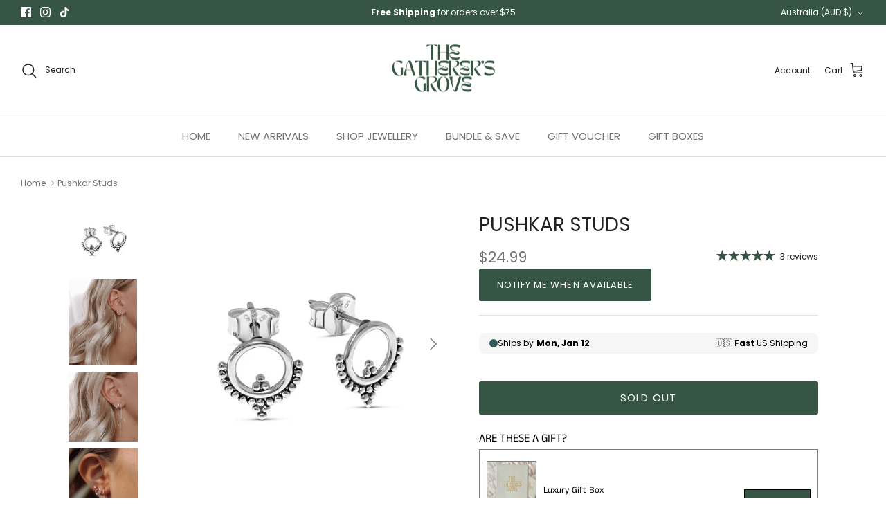

--- FILE ---
content_type: text/css
request_url: https://cdn.shopify.com/extensions/019b3529-4b00-7b24-aefb-31ea7fc39e9e/section-store-49/assets/block-upsell.css
body_size: -344
content:
section-store--upsell-block--selector-options{display:none;position:absolute;z-index:9999999}section-store--upsell-block--selector-options.active{display:block}

--- FILE ---
content_type: text/javascript
request_url: https://cdn.shopify.com/extensions/019b3529-4b00-7b24-aefb-31ea7fc39e9e/section-store-49/assets/block-upsell.js
body_size: 4128
content:
(()=>{var k=Object.defineProperty;var I=(s,t,e)=>t in s?k(s,t,{enumerable:!0,configurable:!0,writable:!0,value:e}):s[t]=e;var w=(s,t,e)=>I(s,typeof t!="symbol"?t+"":t,e);function h(s){return s.split("-").map((t,e)=>e===0?t:t.charAt(0).toUpperCase()+t.slice(1)).join("")}var p,O=(p=class extends HTMLElement{constructor(){super();let s=this.querySelector("template");this.attachShadow({mode:"open"}),s?this.shadowRoot.innerHTML=`<div class="body">${s.innerHTML}</div>`:this.shadowRoot.innerHTML='<div class="body"></div>',this.setupSettings(),this.initialize()}setupSettings(){this.settings=this.dataset.settings?JSON.parse(this.dataset.settings):{}}setupStyle(s){let t=document.createElement("style");t.textContent=s,this.shadowRoot.prepend(t)}connectedCallback(){this._setupFontFamily(),this.connect()}disconnectedCallback(){this.disconnect()}attributeChangedCallback(s,t,e){let o=`${h(s)}AttributeChanged`;this[o]&&this[o](t,e)}initialize(){}connect(){}disconnect(){}_setupFontFamily(){try{this.shadowRoot.querySelector(".body").style.fontFamily=getComputedStyle(this).fontFamily}catch(s){console.error("Error setting font family:",s)}}},w(p,"observedAttributes",[]),p),a=O;var b=`.body{display:flex;flex-direction:column;gap:8px;padding:var(--padding-y) var(--padding-x);font-weight:var(--font-weight);container-type:inline-size}.body.carousel{position:relative}.header{display:none}.body.carousel .header{width:100%;display:flex;justify-content:flex-end}.header .navigation{display:flex;gap:10px}.navigation button{background:none;border:none;cursor:pointer}.navigation button svg{fill:#333;width:20px;height:20px}.upsell-list{display:flex;flex-direction:column;gap:10px}.body.carousel .upsell-list{display:grid;grid-auto-columns:100%;grid-auto-flow:column;overflow-x:auto;flex-direction:row;scroll-snap-type:x mandatory;scroll-behavior:smooth;scrollbar-width:none}.upsell-box{display:flex;flex-wrap:wrap;gap:10px;align-items:center;justify-content:space-around;background-color:#f5f5f5;border-radius:var(--item-border-radius);background-color:var(--item-bg-color);padding:var(--item-padding-y) var(--item-padding-x);border-style:var(--item-border-style);border-width:var(--item-border-width);border-color:var(--item-border-color)}.body.carousel .upsell-box{scroll-snap-align:center;flex:0 0 100%;align-content:center}.product-detail{display:flex;align-items:center;justify-content:space-between;flex-grow:1;width:67%}.product-image-link{min-width:var(--image-size);display:flex;align-items:center;align-self:center}.product-image{width:var(--image-size);height:var(--image-size);object-fit:contain;max-width:50px}@container (min-width: 300px){.product-image{min-width:var(--image-size);min-height:var(--image-size)}}.product-text{display:flex;flex-direction:column;flex-grow:1;padding:0 10px;text-align:left!important}.product-title{font-size:calc(var(--font-size) * .9);color:var(--item-title-color);line-height:1.5}@media (min-width: 1024px){.product-title{font-size:var(--font-size)}.product-text{padding-left:15px;text-align:left!important}}.product-subtitle{font-size:calc(var(--font-size) * .9);color:var(--item-subtitle-color);display:flex;align-items:center}@media (min-width: 1024px){.product-subtitle{font-size:var(--font-size)}}.product-subtitle .price{line-height:1.5}.product-subtitle .original-price{line-height:1.5;opacity:.5;text-decoration:line-through;padding-left:5px}.original-price-variant{opacity:.5;text-decoration:line-through}.product-variant-selector{position:relative}.body.carousel .product-variant-selector{position:unset}.product-variant-selector button{font-size:calc(var(--font-size) * .9);margin-top:5px;padding:4px 8px;background-color:#fff;display:flex;align-items:center;border:1px solid #D4D3CF;border-radius:calc(var(--item-border-radius) / 2.2);cursor:pointer;min-width:100px;justify-content:space-between;font-weight:var(--font-weight);font-family:inherit}@media (min-width: 1024px){.product-variant-selector button{font-size:calc(var(--font-size) * .95)}}.product-variant-selector button.plain{margin-top:0;background-color:transparent;border:none;padding:6px 0;text-align:left;justify-content:flex-start}.product-variant-selector button svg{width:10px;height:10px;margin-left:8px}.product-variant-selector button svg.bold path{stroke-width:2}.product-variant-selector button:disabled{cursor:not-allowed}.add-to-cart{padding-top:0;flex:1}.add-to-cart button{text-align:center;background-color:var(--atc-button-bg-color);padding:12px 16px;margin-left:auto;cursor:pointer;border-radius:calc(var(--item-border-radius) * .5);border:none;position:relative;white-space:nowrap;display:flex;justify-content:center;align-items:center;gap:7px;font-weight:var(--font-weight);font-family:inherit;width:100%}.add-to-cart button:hover{opacity:.8}.add-to-cart button .icon{display:flex;justify-content:center;align-items:center;width:calc(var(--font-size) * (18 / 14));height:calc(var(--font-size) * (18 / 14));margin-left:-3px}.add-to-cart button .icon svg{width:100%;height:100%;color:var(--atc-button-text-color)}.add-to-cart button .icon svg.bold{stroke-width:2}.add-to-cart button.loading .icon{visibility:hidden}.add-to-cart button .text{font-size:calc(var(--font-size) * .9);color:var(--atc-button-text-color)}@media (min-width: 1024px){.add-to-cart button .text{font-size:var(--font-size)}}.add-to-cart button.loading .text{visibility:hidden}.add-to-cart button .loader{display:none}.add-to-cart button.loading .loader{position:absolute;top:0;left:0;width:100%;height:100%;display:flex;justify-content:center;align-items:center}.loader .spinner{animation:rotator 1.4s linear infinite;width:50%;height:50%}.loader .spinner .path{stroke-dasharray:280;stroke-dashoffset:0;transform-origin:center;stroke:#121212;animation:dash 1.4s ease-in-out infinite}.add-to-cart button:disabled{background-color:#ccc;cursor:not-allowed}@keyframes rotator{0%{transform:rotate(0)}to{transform:rotate(270deg)}}@keyframes dash{0%{stroke-dashoffset:280}50%{stroke-dashoffset:75;transform:rotate(135deg)}to{stroke-dashoffset:280;transform:rotate(450deg)}}
`;var u=s=>s==null||s.trim().length===0;var v='<svg xmlns="http://www.w3.org/2000/svg" viewBox="0 0 20 20" width="20" height="20" stroke="currentColor" fill="none" stroke-linecap="round" stroke-linejoin="round" stroke-width="1.5"><path d="M10 5v10M5 10h10"></path></svg>',x='<svg focusable="false" class="spinner" viewBox="0 0 66 66" xmlns="http://www.w3.org/2000/svg"><circle class="path" fill="none" stroke-width="6" cx="33" cy="33" r="30"></circle></svg>',c='<svg aria-hidden="true" xmlns="http://www.w3.org/2000/svg" fill="none" viewBox="0 0 10 6"><path stroke="currentColor" stroke-linecap="round" stroke-linejoin="round" stroke-width="1" d="m1 1 4 4 4-4"></path></svg>',y='<svg viewBox="0 0 20 20"><path fill-rule="evenodd" d="M11.764 5.204a.75.75 0 0 1 .032 1.06l-3.516 3.736 3.516 3.736a.75.75 0 1 1-1.092 1.028l-4-4.25a.75.75 0 0 1 0-1.028l4-4.25a.75.75 0 0 1 1.06-.032Z"></path></svg>',C='<svg viewBox="0 0 20 20"><path fill-rule="evenodd" d="M7.72 14.53a.75.75 0 0 1 0-1.06l3.47-3.47-3.47-3.47a.75.75 0 0 1 1.06-1.06l4 4a.75.75 0 0 1 0 1.06l-4 4a.75.75 0 0 1-1.06 0Z"></path></svg>';var _=`.body{display:flex;flex-direction:column;background-color:#fff;border:1px solid #ccc;border-radius:calc(var(--item-border-radius) / 2.2);overflow:hidden}.option{display:flex;gap:4px;padding:8px;cursor:pointer;min-width:150px}.option:hover{background-color:#f8f8f8}.option.disabled{opacity:.5}.option.disabled:hover{background-color:unset;cursor:not-allowed}.option img{object-fit:contain}.option-details{display:flex;flex-direction:column;padding-left:8px}.variant-title{font-size:12px}.variant-price{display:flex;gap:6px;font-size:12px;white-space:nowrap}.original-price-variant{text-decoration:line-through;opacity:.5}
`;var g=class extends a{initialize(){this.setupStyle(_)}connect(){this.options=this.shadowRoot.querySelectorAll(".option"),this.upsellBlock=document.querySelector(`section-store--upsell-block[data-block-id="${this.dataset.blockId}"]`),this.upsellItemBox=this.upsellBlock.shadowRoot.querySelector(`.upsell-box[data-product-id="${this.dataset.productId}"]`),this.addToCartButton=this.upsellItemBox.querySelector(".add-to-cart button"),this.selectorButton=this.upsellItemBox.querySelector(".product-variant-selector button"),this.selectedVariantPrice=this.upsellItemBox.querySelector(".product-subtitle .price"),this.selectedVariantOriginalPrice=this.upsellItemBox.querySelector(".product-subtitle .original-price"),this.setupCSS(),this.setupOptions(),this.setupAutoClose()}setupCSS(){let t=this.shadowRoot.querySelector(".body"),e=`--item-border-radius:${this.upsellBlock.settings.item_border_radius}px;`;t.style.cssText+=e,this.upsellBlock.settings.show_compare_price||this.shadowRoot.querySelectorAll(".original-price-variant").forEach(o=>{o.style.display="none"})}setupOptions(){this.options.forEach(t=>{if(t.dataset.available==="false"){t.classList.add("disabled");let e=t.querySelector(".variant-price");e.innerHTML=`${e.innerHTML} (Sold out)`}else t.addEventListener("click",function(){this.addToCartButton.dataset.variantId=t.dataset.variantId,this.selectorButton.innerHTML=`${t.dataset.variantTitle} ${c}`,this.selectedVariantPrice.innerHTML=t.dataset.price,this.selectedVariantOriginalPrice.innerHTML=t.dataset.originalPrice,this.show()}.bind(this))})}setupAutoClose(){this.selectorButton&&(this.selectorButton.disabled||window.addEventListener("click",this.handleOutsideClick.bind(this)))}handleOutsideClick(t){let e=t.composedPath()[0];e&&(this.selectorButton.contains(e)||this.selectorButton!==e&&!this.contains(e)&&this!==e&&this.hide())}toggle(){this.classList.contains("active")?this.hide():this.show()}show(){let t=this.selectorButton.getBoundingClientRect();this.style.top=`${t.bottom+window.scrollY+4}px`,this.style.left=`${t.left+window.scrollX}px`,this.classList.add("active")}hide(){this.classList.remove("active")}get count(){return this.options||(this.options=this.shadowRoot.querySelectorAll(".option")),this.options.length}disconnect(){window.removeEventListener("click",this.handleOutsideClick.bind(this))}};customElements.define("section-store--upsell-block--selector-options",g);var f=class extends a{initialize(){this.setupStyle(b),this.themeSettings=this.dataset.themeSettings?JSON.parse(this.dataset.themeSettings):{}}connect(){this.setupCSS(),this.setupRoutes(),this.setupNavigation(),this.upsellItems=this.shadowRoot.querySelectorAll(".upsell-box"),this.upsellItems.length>0?this.upsellItems.forEach(t=>{this.setupVariantSelector(t),this.setupAddToCartButton(t)}):this.remove()}setupCSS(){let t=this.shadowRoot.querySelector(".body"),e=`--font-size:${this.settings.font_size}px;--font-weight:${this.settings.font_weight};--item-bg-color:${this.settings.item_bg_color};--item-padding-y:${this.settings.item_padding_vertical}px;--item-padding-x:${this.settings.item_padding_horizontal}px;--item-border-radius:${this.settings.item_border_radius}px;`+(this.settings.item_border_style!=="none"?`--item-border-width:${this.settings.item_border_width}px;--item-border-style:${this.settings.item_border_style};--item-border-color:${this.settings.item_border_color};`:"--item-border-width:0px;--item-border-style:none;--item-border-color:transparent;")+`--image-size:${this.settings.image_size}px;--image-vertical-align:${this.settings.image_vertical_align};--item-title-color:${this.settings.item_title_color};--item-subtitle-color:${this.settings.item_subtitle_color};--atc-button-text-color:${this.settings.atc_button_text_color};--atc-button-bg-color:${this.settings.atc_button_bg_color};`;t.style.cssText+=e,this.settings.show_compare_price||(this.shadowRoot.querySelectorAll(".original-price").forEach(o=>{o.style.display="none"}),this.shadowRoot.querySelectorAll(".original-price-variant").forEach(o=>{o.style.display="none"}))}setupRoutes(){this.routes={},u(this.dataset.cartUrl)?this.routes.cartUrl="/cart":this.routes.cartUrl=this.dataset.cartUrl}setupVariantSelector(t){let e=t.dataset.available!=="true",o=t.querySelector(".product-variant-selector"),i=t.querySelector(".product-variant-selector button");i.innerHTML=i.innerHTML+c,this.settings.font_weight==="bold"&&i.querySelector("svg").classList.add("bold"),i.disabled=e,this.settings.variant_selector==="text"&&i.classList.add("plain");let r=t.querySelector(".selector-options-template");document.body.insertAdjacentHTML("beforeend",r.innerHTML);let n=document.querySelector(`section-store--upsell-block--selector-options[data-product-id="${t.dataset.productId}"][data-block-id="${this.dataset.blockId}"]`);this.settings.variant_selector!="none"&&n.count>1?e||i.addEventListener("click",function(){n.toggle()}):(o.remove(),n.remove())}setupAddToCartButton(t){let e=t.dataset.available!=="true",o=t.querySelector(".add-to-cart button"),i=o.querySelector(".icon"),r=o.querySelector(".text"),n=o.querySelector(".loader");if(e){o.disabled=!0,r.innerHTML=this.settings.atc_button_soldout_text,i.style.display="none",n.style.display="none";return}else{o.disabled=!1,i.innerHTML=v,r.innerHTML=this.settings.atc_button_text,n.innerHTML=x,this.settings.font_weight==="bold"&&i.querySelector("svg").classList.add("bold");let l=this.queryCart();o.addEventListener("click",async function(){let d=o.dataset.variantId;if(!u(d))try{o.disabled=!0,o.classList.add("loading");let S=await(await fetch("/cart/add.js",{method:"POST",headers:{"Content-Type":"application/json"},body:JSON.stringify({items:[{id:d,quantity:1}],sections:this.idsOfSectionsToRender(l).join(",")})})).json();this.settings.force_open_cart_page_on_click?window.location=this.routes.cartUrl:this.refreshAndOpenCart(l,S)}catch(m){console.error(m)}finally{o.disabled=!1,o.classList.remove("loading")}}.bind(this))}}setupNavigation(){if(this.settings.product_list_style!=="carousel")return;let t=this.shadowRoot.querySelectorAll(".upsell-box"),e=t.length;if(t.length<=1)return;this.shadowRoot.querySelector(".body").classList.add("carousel");let i=this.shadowRoot.querySelector(".upsell-list");i.appendChild(i.firstElementChild.cloneNode(!0)),t=this.shadowRoot.querySelectorAll(".upsell-box");let r=!1,n;i.addEventListener("scroll",()=>{r=!0,window.clearTimeout(n),n=setTimeout(()=>{r=!1},100)}),this.currentIndex=0,this.nextButton=this.shadowRoot.querySelector(".navigation button.next"),this.nextButton.innerHTML=C,this.nextButton.addEventListener("click",function(){r||(this.currentIndex+=1,t[this.currentIndex].scrollIntoView({behavior:"smooth",block:"nearest",inline:"start"}),this.currentIndex>=e&&(this.currentIndex=this.currentIndex%e,setTimeout(()=>{this.currentIndex=this.currentIndex%e,t[this.currentIndex].scrollIntoView({behavior:"instant",block:"nearest",inline:"start"})},500)))}.bind(this)),this.prevButton=this.shadowRoot.querySelector(".navigation button.prev"),this.prevButton.innerHTML=y,this.prevButton.addEventListener("click",function(){r||(this.currentIndex<=0&&(this.currentIndex=t.length-1,t[this.currentIndex].scrollIntoView({behavior:"instant",block:"nearest",inline:"start"})),this.currentIndex-=1,t[this.currentIndex].scrollIntoView({behavior:"smooth",block:"nearest",inline:"start"}))}.bind(this))}refreshAndOpenCart(t,e){let o;this.settings.auto_detect_theme?o=(window.Shopify.theme.schema_name||"").toLowerCase():o=this.settings.theme_schema_name;let i=this.settings.cart_app;if(i==="none")switch(o){case"dawn":case"refresh":case"rise":case"sense":case"taste":case"trade":case"craft":case"spotlight":case"studio":case"colorblock":case"ride":case"publisher":case"crave":case"origin":this.openCartOfThemeDawn(t,e);break;case"horizon":case"savor":case"vessel":case"ritual":case"atelier":case"heritage":case"dwell":case"pitch":case"tinker":case"fabric":this.openCartOfThemeHorizon();break;case"impulse":this.openCartOfThemeImpulse();break;case"prestige":this.openCartOfThemePrestige();break;case"symmetry":this.openCartOfThemeSymmetry(e);break;default:break}else switch(i){case"upcart":this.openCartOfAppUpcart();break;case"amp-cart":this.openCartOfAmpCart();break;case"kaching-cart":this.openKachingCart();break;default:break}}openCartOfThemeDawn(t,e){t?((e.items||[]).forEach(i=>{i.sections=e.sections,t.renderContents(i)}),t.classList.contains("is-empty")&&t.classList.remove("is-empty"),t.open()):window.location=this.routes.cartUrl}openCartOfThemeHorizon(){let t=document.querySelector("cart-icon"),e=t.currentCartCount;if(Number.isNaN(e)){let i=t.querySelector(".cart-bubble__text-count");i?e=parseInt(i.textContent)||0:e=0}else e=e||0;document.dispatchEvent(new CustomEvent("cart:update",{detail:{data:{itemCount:e+1}}}));let o=document.querySelector("cart-drawer-component");o&&o.open()}openCartOfThemeImpulse(){(window.theme?.settings?.cartType==="page"||this.themeSettings?.cart_type==="page")&&(window.location=this.routes.cartUrl),document.dispatchEvent(new CustomEvent("ajaxProduct:added"))}openCartOfThemePrestige(){if(window.themeVariables?.settings?.cartType==="page"||this.themeSettings?.cart_type==="page")window.location=this.routes.cartUrl;else{document.dispatchEvent(new CustomEvent("cart:refresh",{bubbles:!0}));let t=document.querySelector("cart-drawer");t?t.show():document.dispatchEvent(new CustomEvent("product:added",{detail:{}}))}}openCartOfThemeSymmetry(t){window.theme?.settings?.afterAddToCart==="drawer"||this.themeSettings?.after_add_to_cart==="drawer"?(document.dispatchEvent(new CustomEvent("theme:cartchanged",{bubbles:!0,cancelable:!1,detail:{openDrawer:!0}})),document.dispatchEvent(new CustomEvent("on:cart:change")),document.dispatchEvent(new CustomEvent("dispatch:cart-drawer:refresh")),document.dispatchEvent(new CustomEvent("dispatch:cart-drawer:open"))):window.theme?.settings?.afterAddToCart==="notification"||this.themeSettings?.after_add_to_cart==="notification"?(document.documentElement.dispatchEvent(new CustomEvent("theme:cartchanged",{bubbles:!0,cancelable:!1})),(t.items||[]).forEach(o=>{let i=document.getElementById("AddedNotification").content.firstElementChild.cloneNode(!0);i.dataset.productTitle=o.product_title;let r=document.querySelector(".pageheader--sticky");r||(r=document.querySelector("body")),r.appendChild(i)})):window.location=this.routes.cartUrl}openCartOfAppUpcart(){window.upcartOpenCart(),window.upcartRefreshCart()}openCartOfAmpCart(){window.SLIDECART_UPDATE(),window.SLIDECART_OPEN()}openKachingCart(){window.kachingCartApi.openCart({refetchCart:!0})}queryCart(){return document.querySelector("cart-notification")||document.querySelector("cart-drawer")}idsOfSectionsToRender(t){if(!t)return[];let e=[];try{e=t.getSectionsToRender().map(o=>o.id)}catch(o){console.error(o),e=["cart-drawer","cart-notification-product","cart-notification-button","cart-icon-bubble"]}return e}};customElements.define("section-store--upsell-block",f);})();


--- FILE ---
content_type: text/javascript
request_url: https://cdn.shopify.com/extensions/019b3529-4b00-7b24-aefb-31ea7fc39e9e/section-store-49/assets/block-benefits-list.js
body_size: 2412
content:
(()=>{var m=Object.defineProperty;var C=(e,t,i)=>t in e?m(e,t,{enumerable:!0,configurable:!0,writable:!0,value:i}):e[t]=i;var a=(e,t,i)=>C(e,typeof t!="symbol"?t+"":t,i);function o(e){return e.split("-").map((t,i)=>i===0?t:t.charAt(0).toUpperCase()+t.slice(1)).join("")}var n,u=(n=class extends HTMLElement{constructor(){super();let e=this.querySelector("template");this.attachShadow({mode:"open"}),e?this.shadowRoot.innerHTML=`<div class="body">${e.innerHTML}</div>`:this.shadowRoot.innerHTML='<div class="body"></div>',this.setupSettings(),this.initialize()}setupSettings(){this.settings=this.dataset.settings?JSON.parse(this.dataset.settings):{}}setupStyle(e){let t=document.createElement("style");t.textContent=e,this.shadowRoot.prepend(t)}connectedCallback(){this._setupFontFamily(),this.connect()}disconnectedCallback(){this.disconnect()}attributeChangedCallback(e,t,i){let s=`${o(e)}AttributeChanged`;this[s]&&this[s](t,i)}initialize(){}connect(){}disconnect(){}_setupFontFamily(){try{this.shadowRoot.querySelector(".body").style.fontFamily=getComputedStyle(this).fontFamily}catch(e){console.error("Error setting font family:",e)}}},a(n,"observedAttributes",[]),n),d=u;var h=`.body{padding-top:var(--padding-top);padding-bottom:var(--padding-bottom);padding-left:var(--padding-left);padding-right:var(--padding-right);border-radius:var(--border-radius);overflow:hidden;background:var(--background-color);border:var(--border-width) var(--border-style) var(--border-color)}.list{display:flex;flex-direction:column;width:100%;gap:var(--items-gap)}.item{display:flex;align-items:center;gap:10px;justify-content:var(--content-horizontal-align);flex-direction:var(--flex-direction)}.text *{margin:0;text-align:var(--content-align);font-size:var(--text-size-mobile);line-height:150%;color:var(--text-color);text-transform:unset}.icon{display:block!important;position:relative;border-radius:50%;min-width:var(--icon-size-mobile);width:var(--icon-size-mobile);height:var(--icon-size-mobile)}.icon svg,.icon img{display:block;width:100%;height:100%;object-fit:cover}.icon svg path{fill:var(--icon-color)}.icon svg circle,.icon svg polyline{stroke:var(--icon-color)}@media (min-width: 1024px){.text *{font-size:var(--text-size-desktop)}.icon{min-width:var(--icon-size-desktop);width:var(--icon-size-desktop);height:var(--icon-size-desktop)}}
`;var r=e=>e==null||e.trim().length===0;var l=class extends d{initialize(){this.setupStyle(h)}connect(){this.setupCSSVariables(),this.setupListItem(".item.first",this.settings.first_text),this.setupListItem(".item.second",this.settings.second_text),this.setupListItem(".item.third",this.settings.third_text),this.setupListItem(".item.fourth",this.settings.fourth_text)}setupCSSVariables(){let t=this.shadowRoot.querySelector(".body"),i="";this.settings.content_align==="center"?i="center":this.settings.content_align==="right"?i="end":i="start";let s=`--items-gap:${this.settings.items_gap}px;--padding-top:${this.settings.padding_vertical}px;--padding-bottom:${this.settings.padding_vertical}px;--padding-left:${this.settings.padding_horizontal}px;--padding-right:${this.settings.padding_horizontal}px;--border-radius:${this.settings.radius}px;--background-color:${this.settings.background_gradient||this.settings.background};--content-horizontal-align:${i};--content-align:${this.settings.content_align};--text-color:${this.settings.text_color};--icon-color:${this.settings.icon_color};--text-size-mobile:${Math.round(this.settings.text_size*.9)}px;--text-size-desktop:${this.settings.text_size}px;--icon-size-mobile:${Math.round(this.settings.icon_size*.9)}px;--icon-size-desktop:${this.settings.icon_size}px;--flex-direction:${i==="end"?"row-reverse":"row"};`+(this.settings.border!=="none"?`--border-width:${this.settings.border_thickness}px;--border-style:${this.settings.border};--border-color:${this.settings.border_color};`:"--border-width:0px;--border-style:none;--border-color:transparent;");t.style.cssText+=s}setupListItem(t,i){let s=this.shadowRoot.querySelector(t),c=s.querySelector(".icon"),g=s.querySelector(".text");if(r(i))s.remove();else if(g.innerHTML=i,r(this.dataset.customIcon)){let p=this.dataset.iconSelection||"check_mark";c.innerHTML=this.getIconSvg(p)}else c.innerHTML=`<img width="24" height="24" src="${this.dataset.customIcon}"></img>`}getIconSvg(t){let i={check_mark:'<svg width="18" height="18" viewBox="0 0 24 24" xmlns="http://www.w3.org/2000/svg"><path fill-rule="evenodd" clip-rule="evenodd" d="M9.5924 3.20027C9.34888 3.4078 9.22711 3.51158 9.09706 3.59874C8.79896 3.79854 8.46417 3.93721 8.1121 4.00672C7.95851 4.03705 7.79903 4.04977 7.48008 4.07522C6.6787 4.13918 6.278 4.17115 5.94371 4.28923C5.17051 4.56233 4.56233 5.17051 4.28923 5.94371C4.17115 6.278 4.13918 6.6787 4.07522 7.48008C4.04977 7.79903 4.03705 7.95851 4.00672 8.1121C3.93721 8.46417 3.79854 8.79896 3.59874 9.09706C3.51158 9.22711 3.40781 9.34887 3.20027 9.5924C2.67883 10.2043 2.4181 10.5102 2.26522 10.8301C1.91159 11.57 1.91159 12.43 2.26522 13.1699C2.41811 13.4898 2.67883 13.7957 3.20027 14.4076C3.40778 14.6511 3.51158 14.7729 3.59874 14.9029C3.79854 15.201 3.93721 15.5358 4.00672 15.8879C4.03705 16.0415 4.04977 16.201 4.07522 16.5199C4.13918 17.3213 4.17115 17.722 4.28923 18.0563C4.56233 18.8295 5.17051 19.4377 5.94371 19.7108C6.278 19.8288 6.6787 19.8608 7.48008 19.9248C7.79903 19.9502 7.95851 19.963 8.1121 19.9933C8.46417 20.0628 8.79896 20.2015 9.09706 20.4013C9.22711 20.4884 9.34887 20.5922 9.5924 20.7997C10.2043 21.3212 10.5102 21.5819 10.8301 21.7348C11.57 22.0884 12.43 22.0884 13.1699 21.7348C13.4898 21.5819 13.7957 21.3212 14.4076 20.7997C14.6511 20.5922 14.7729 20.4884 14.9029 20.4013C15.201 20.2015 15.5358 20.0628 15.8879 19.9933C16.0415 19.963 16.201 19.9502 16.5199 19.9248C17.3213 19.8608 17.722 19.8288 18.0563 19.7108C18.8295 19.4377 19.4377 18.8295 19.7108 18.0563C19.8288 17.722 19.8608 17.3213 19.9248 16.5199C19.9502 16.201 19.963 16.0415 19.9933 15.8879C20.0628 15.5358 20.2015 15.201 20.4013 14.9029C20.4884 14.7729 20.5922 14.6511 20.7997 14.4076C21.3212 13.7957 21.5819 13.4898 21.7348 13.1699C22.0884 12.43 22.0884 11.57 21.7348 10.8301C21.5819 10.5102 21.3212 10.2043 20.7997 9.5924C20.5922 9.34887 20.4884 9.22711 20.4013 9.09706C20.2015 8.79896 20.0628 8.46417 19.9933 8.1121C19.963 7.95851 19.9502 7.79903 19.9248 7.48008C19.8608 6.6787 19.8288 6.278 19.7108 5.94371C19.4377 5.17051 18.8295 4.56233 18.0563 4.28923C17.722 4.17115 17.3213 4.13918 16.5199 4.07522C16.201 4.04977 16.0415 4.03705 15.8879 4.00672C15.5358 3.93721 15.201 3.79854 14.9029 3.59874C14.7729 3.51158 14.6511 3.40781 14.4076 3.20027C13.7957 2.67883 13.4898 2.4181 13.1699 2.26522C12.43 1.91159 11.57 1.91159 10.8301 2.26522C10.5102 2.4181 10.2043 2.67883 9.5924 3.20027ZM16.3735 9.86314C16.6913 9.5453 16.6913 9.03 16.3735 8.71216C16.0557 8.39433 15.5403 8.39433 15.2225 8.71216L10.3723 13.5624L8.77746 11.9676C8.45963 11.6498 7.94432 11.6498 7.62649 11.9676C7.30866 12.2854 7.30866 12.8007 7.62649 13.1186L9.79678 15.2889C10.1146 15.6067 10.6299 15.6067 10.9478 15.2889L16.3735 9.86314Z"></path></svg>',icon_2:'<svg xmlns="http://www.w3.org/2000/svg" width="18" height="18" viewBox="0 0 48 48"><title>circle-check</title><g fill="#000000"> <path fill-rule="evenodd" clip-rule="evenodd" d="M24 2C11.8497 2 2 11.8497 2 24C2 36.1503 11.8497 46 24 46C36.1503 46 46 36.1503 46 24C46 11.8497 36.1503 2 24 2ZM20.1078 34.2289L36.1117 14.7957L33.7959 12.8885L19.8926 29.7711L14.0002 23.8787L11.8789 26L20.1078 34.2289Z" fill="#000000"></path> </g></svg>',icon_3:'<svg xmlns="http://www.w3.org/2000/svg" width="18" height="18" viewBox="0 0 48 48"><title>check</title><g fill="#000000"><path d="M43.707,9.878c-.391-.391-1.024-.391-1.414,0l-25.293,25.293L5.707,23.878c-.391-.391-1.024-.391-1.414,0l-1.414,1.414c-.391,.391-.391,1.024,0,1.414l13.414,13.414c.391,.391,1.024,.391,1.414,0L45.122,12.707c.391-.391,.391-1.024,0-1.414l-1.414-1.414Z" fill="#000000"></path></g></svg>',icon_4:'<svg xmlns="http://www.w3.org/2000/svg" width="32" height="32" viewBox="0 0 32 32"><title>c-check-3</title><g stroke-linejoin="miter" stroke-linecap="butt"><circle cx="16" cy="16" r="14" fill="none" stroke-linecap="square" stroke-miterlimit="10" stroke-width="2"></circle><polyline points="9 17 13 21.5 23 10" fill="none" stroke-linecap="square" stroke-miterlimit="10" stroke-width="2"></polyline></g></svg>',icon_5:'<svg xmlns="http://www.w3.org/2000/svg" width="48" height="48" viewBox="0 0 48 48"><title>badge-check-2</title><g><path fill-rule="evenodd" clip-rule="evenodd" d="M30.5643 8.15001L24 1.58578L17.4358 8.15001H8.15004V17.4358L1.58582 24L8.15004 30.5642V39.85H17.4358L24 46.4142L30.5643 39.85H39.85V30.5642L46.4142 24L39.85 17.4358V8.15001H30.5643ZM20.1113 34.2327L35.6108 15.2889L33.2889 13.3892L19.8886 29.7673L14 23.8787L11.8787 26L20.1113 34.2327Z"></path></g></svg>',icon_6:'<svg xmlns="http://www.w3.org/2000/svg" width="48" height="48" viewBox="0 0 48 48"><title>circle-check-2</title><g stroke-linecap="square" stroke-linejoin="miter" stroke-miterlimit="10"> <path d="M34.6079 5.8723C31.4949 4.04665 27.8697 3 24 3C12.402 3 3 12.402 3 24C3 35.598 12.402 45 24 45C35.598 45 45 35.598 45 24C45 20.6798 44.2295 17.5396 42.8575 14.7484" stroke-width="3" style="fill:none;stroke:var(--icon-color)"></path> <path d="M12.5 22L21.5 31L44 4" stroke-width="3" style="fill:none;stroke:var(--icon-color)"></path> </g></svg>'};return i[t]||i.check_mark}};customElements.define("section-store--benefits-list-block",l);})();


--- FILE ---
content_type: text/javascript; charset=utf-8
request_url: https://thegatherersgrove.com/products/pushkar-studs.js
body_size: 760
content:
{"id":1381437374576,"title":"Pushkar Studs","handle":"pushkar-studs","description":"\u003cp\u003e\u003cstrong\u003ePushkar  \/\/ Sterling Silver Earrings\u003c\/strong\u003e\u003cbr\u003e\u003c\/p\u003e\n\u003cp\u003e\u003cem\u003eIntroducing the Pushkar Studs! These beautiful sterling silver studs are inspired by henna designs and are perfect for adding a touch of elegance to any outfit. They make a great gift for any occasion and are sure to be loved by anyone who receives them.\u003c\/em\u003e\u003c\/p\u003e\n\u003cul\u003e\n\u003cli\u003eWeight: .8g\u003c\/li\u003e\n\u003cli\u003eDiameter: 10mm\u003c\/li\u003e\n\u003cli\u003eMarked .925 STΔR\u003c\/li\u003e\n\u003cli\u003eSKU #S493\u003c\/li\u003e\n\u003cli\u003eHigh Polish, Oxidised\u003c\/li\u003e\n\u003c\/ul\u003e\n\u003cstrong\u003e\u003c\/strong\u003e\u003cbr\u003e","published_at":"2023-08-31T13:52:41+09:30","created_at":"2018-08-25T18:32:32+09:30","vendor":"The Gatherer’s Grove","type":"Jewelry","tags":[],"price":2499,"price_min":2499,"price_max":2499,"available":false,"price_varies":false,"compare_at_price":null,"compare_at_price_min":0,"compare_at_price_max":0,"compare_at_price_varies":false,"variants":[{"id":12630005055600,"title":"Default Title","option1":"Default Title","option2":null,"option3":null,"sku":"","requires_shipping":true,"taxable":false,"featured_image":null,"available":false,"name":"Pushkar Studs","public_title":null,"options":["Default Title"],"price":2499,"weight":100,"compare_at_price":null,"inventory_quantity":0,"inventory_management":"shopify","inventory_policy":"deny","barcode":"","requires_selling_plan":false,"selling_plan_allocations":[]}],"images":["\/\/cdn.shopify.com\/s\/files\/1\/1056\/7430\/products\/S493-sterling-silver_1800x1800_45fc3a7c-0484-4f54-a25e-df7d79f9dfae.jpg?v=1651752687","\/\/cdn.shopify.com\/s\/files\/1\/1056\/7430\/products\/IMG_1293-Edit_f102c4fb-0bd0-44bc-bfa9-24e27e54ddb2.jpg?v=1651752687","\/\/cdn.shopify.com\/s\/files\/1\/1056\/7430\/products\/IMG_1293-Edit-2_f08157f7-86eb-400a-9fee-22130295f6b4.jpg?v=1651752687","\/\/cdn.shopify.com\/s\/files\/1\/1056\/7430\/products\/238696966_1021034205334294_446558105490448674_n.jpg?v=1651752687"],"featured_image":"\/\/cdn.shopify.com\/s\/files\/1\/1056\/7430\/products\/S493-sterling-silver_1800x1800_45fc3a7c-0484-4f54-a25e-df7d79f9dfae.jpg?v=1651752687","options":[{"name":"Title","position":1,"values":["Default Title"]}],"url":"\/products\/pushkar-studs","media":[{"alt":null,"id":21917831823463,"position":1,"preview_image":{"aspect_ratio":1.0,"height":1200,"width":1200,"src":"https:\/\/cdn.shopify.com\/s\/files\/1\/1056\/7430\/products\/S493-sterling-silver_1800x1800_45fc3a7c-0484-4f54-a25e-df7d79f9dfae.jpg?v=1651752687"},"aspect_ratio":1.0,"height":1200,"media_type":"image","src":"https:\/\/cdn.shopify.com\/s\/files\/1\/1056\/7430\/products\/S493-sterling-silver_1800x1800_45fc3a7c-0484-4f54-a25e-df7d79f9dfae.jpg?v=1651752687","width":1200},{"alt":null,"id":7293976772711,"position":2,"preview_image":{"aspect_ratio":0.8,"height":2622,"width":2098,"src":"https:\/\/cdn.shopify.com\/s\/files\/1\/1056\/7430\/products\/IMG_1293-Edit_f102c4fb-0bd0-44bc-bfa9-24e27e54ddb2.jpg?v=1651752687"},"aspect_ratio":0.8,"height":2622,"media_type":"image","src":"https:\/\/cdn.shopify.com\/s\/files\/1\/1056\/7430\/products\/IMG_1293-Edit_f102c4fb-0bd0-44bc-bfa9-24e27e54ddb2.jpg?v=1651752687","width":2098},{"alt":null,"id":7293976805479,"position":3,"preview_image":{"aspect_ratio":1.0,"height":2345,"width":2345,"src":"https:\/\/cdn.shopify.com\/s\/files\/1\/1056\/7430\/products\/IMG_1293-Edit-2_f08157f7-86eb-400a-9fee-22130295f6b4.jpg?v=1651752687"},"aspect_ratio":1.0,"height":2345,"media_type":"image","src":"https:\/\/cdn.shopify.com\/s\/files\/1\/1056\/7430\/products\/IMG_1293-Edit-2_f08157f7-86eb-400a-9fee-22130295f6b4.jpg?v=1651752687","width":2345},{"alt":null,"id":21917831790695,"position":4,"preview_image":{"aspect_ratio":1.0,"height":1440,"width":1440,"src":"https:\/\/cdn.shopify.com\/s\/files\/1\/1056\/7430\/products\/238696966_1021034205334294_446558105490448674_n.jpg?v=1651752687"},"aspect_ratio":1.0,"height":1440,"media_type":"image","src":"https:\/\/cdn.shopify.com\/s\/files\/1\/1056\/7430\/products\/238696966_1021034205334294_446558105490448674_n.jpg?v=1651752687","width":1440}],"requires_selling_plan":false,"selling_plan_groups":[]}

--- FILE ---
content_type: text/javascript
request_url: https://cdn.shopify.com/extensions/019b3529-4b00-7b24-aefb-31ea7fc39e9e/section-store-49/assets/block-benefits-boxes-2.js
body_size: 6025
content:
(()=>{var f=Object.defineProperty;var m=(e,i,s)=>i in e?f(e,i,{enumerable:!0,configurable:!0,writable:!0,value:s}):e[i]=s;var k=(e,i,s)=>m(e,typeof i!="symbol"?i+"":i,s);function d(e){return e.split("-").map((i,s)=>s===0?i:i.charAt(0).toUpperCase()+i.slice(1)).join("")}var h,x=(h=class extends HTMLElement{constructor(){super();let e=this.querySelector("template");this.attachShadow({mode:"open"}),e?this.shadowRoot.innerHTML=`<div class="body">${e.innerHTML}</div>`:this.shadowRoot.innerHTML='<div class="body"></div>',this.setupSettings(),this.initialize()}setupSettings(){this.settings=this.dataset.settings?JSON.parse(this.dataset.settings):{}}setupStyle(e){let i=document.createElement("style");i.textContent=e,this.shadowRoot.prepend(i)}connectedCallback(){this._setupFontFamily(),this.connect()}disconnectedCallback(){this.disconnect()}attributeChangedCallback(e,i,s){let o=`${d(e)}AttributeChanged`;this[o]&&this[o](i,s)}initialize(){}connect(){}disconnect(){}_setupFontFamily(){try{this.shadowRoot.querySelector(".body").style.fontFamily=getComputedStyle(this).fontFamily}catch(e){console.error("Error setting font family:",e)}}},k(h,"observedAttributes",[]),h),w=x;var u=`:host{display:block;height:100%}.body{height:100%}.cards{display:grid;grid-template-columns:var(--cards-columns-mobile);background-color:var(--cards-bg-color);gap:var(--items-gap);padding-top:var(--padding-top);padding-bottom:var(--padding-bottom);padding-left:var(--padding-left);padding-right:var(--padding-right);border-radius:var(--border-radius);overflow:hidden;border:var(--border-width) var(--border-style) var(--border-color);justify-content:var(--cards-justify-content);height:100%;align-content:center}.card{display:flex;gap:10px;justify-content:var(--card-justify-content);flex-direction:var(--card-direction);align-items:var(--card-align-items)}.content{width:var(--content-width)}.title{margin:0;text-align:var(--card-align);font-size:var(--title-size-mobile);line-height:130%;color:var(--all-color);text-transform:unset;font-weight:var(--title-font-weight)}.subtitle{margin:1px 0 0;text-align:var(--card-align);font-size:var(--sub-title-size-mobile);line-height:130%;color:var(--all-color);text-transform:unset}.icon{flex-shrink:0}.icon img,.icon svg{display:block;width:var(--icon-size-mobile);height:var(--icon-size-mobile);object-fit:cover}.icon svg path{fill:var(--all-color)}.icon svg.custom-stroke g,.icon svg.custom-stroke path,.icon svg.custom-stroke line,.icon svg.custom-stroke rect,.icon svg.custom-stroke circle,.icon svg.custom-stroke polyline{fill:none;stroke:var(--all-color)}@media (min-width: 1024px){.title{font-size:var(--title-size)}.subtitle{font-size:var(--sub-title-size)}.icon img,.icon svg{width:var(--icon-size);height:var(--icon-size)}.cards{gap:15px}}
`;var c=e=>e==null||e.trim().length===0;var g=class extends w{initialize(){this.setupStyle(u)}connect(){this.setupCSSVariables(),this.setupCard(".card.first",this.settings.first_icon,this.dataset.firstCustomIcon,this.settings.first_title,this.settings.first_sub_title),this.setupCard(".card.second",this.settings.second_icon,this.dataset.secondCustomIcon,this.settings.second_title,this.settings.second_sub_title),this.setupCard(".card.third",this.settings.third_icon,this.dataset.thirdCustomIcon,this.settings.third_title,this.settings.third_sub_title)}setupCSSVariables(){let i=this.shadowRoot.querySelector(".body"),s="";this.settings.card_align==="center"?s="center":this.settings.card_align==="right"?s="end":s="start";let o=this.settings.cards_design==="horizontal",r="normal";o&&(this.settings.card_align==="center"?r="space-around":this.settings.card_align==="right"?r="flex-end":r="flex-start");let n=this.settings.all_size*.7,l=this.settings.all_size*.65,a=`--padding-top:${this.settings.padding_vertical}px;--padding-bottom:${this.settings.padding_vertical}px;--padding-left:${this.settings.padding_horizontal}px;--padding-right:${this.settings.padding_horizontal}px;--border-radius:${this.settings.radius}px;--cards-bg-color:${this.settings.cards_bg_color};--cards-columns-mobile:repeat(${this.settings.cards_row}, ${o?"auto":"1fr"});--cards-justify-content:${r};--card-align:${this.settings.card_align};--all-color:${this.settings.all_color};--title-font-weight:${this.settings.font_weight||700};--title-size-mobile:${Math.round(n*.88)}px;--title-size:${n}px;--sub-title-size-mobile:${Math.round(l*.88)}px;--sub-title-size:${l}px;--icon-size-mobile:${Math.round(this.settings.all_size*.85)}px;--icon-size:${this.settings.all_size}px;--card-justify-content:${this.settings.card_align==="center"?"center":"flex-start"};--content-width:${o?"auto":"100%"};--items-gap:${o?"8px":"12px"};`+(this.settings.border!=="none"?`--border-width:${this.settings.border_thickness}px;--border-style:${this.settings.border};--border-color:${this.settings.border_color};`:"--border-width:0px;--border-style:none;--border-color:transparent;")+(this.settings.cards_design==="vertical"?`--card-direction:column;--card-align-items:${s};`:this.settings.cards_design==="horizontal"&&this.settings.card_align==="right"?"--card-direction:row-reverse;--card-align-items:center;":"--card-direction:row;--card-align-items:center;");i.style.cssText+=a}setupCard(i,s,o,r,n){let l=this.shadowRoot.querySelector(i),a=l.querySelector(".icon"),v=l.querySelector(".title"),p=l.querySelector(".subtitle");if(c(r)){l.style.display="none";return}else l.style.removeProperty("display"),v.innerHTML=r;let t="";if(c(o))switch(s){case"shield_check":t='<svg xmlns="http://www.w3.org/2000/svg" viewBox="0 0 18 18"><g fill="#212121"><path d="M14.783,2.813l-5.25-1.68c-.349-.112-.718-.111-1.066,0L3.216,2.813c-.728,.233-1.216,.903-1.216,1.667v6.52c0,3.508,4.946,5.379,6.46,5.869,.177,.057,.358,.086,.54,.086s.362-.028,.538-.085c1.516-.49,6.462-2.361,6.462-5.869V4.48c0-.764-.489-1.434-1.217-1.667Zm-2.681,4.389l-3.397,4.5c-.128,.169-.322,.276-.534,.295-.021,.002-.043,.003-.065,.003-.189,0-.372-.071-.511-.201l-1.609-1.5c-.303-.283-.32-.757-.038-1.06,.284-.303,.758-.319,1.06-.038l1.001,.933,2.896-3.836c.25-.33,.72-.396,1.051-.146,.331,.25,.396,.72,.146,1.051Z" fill="#212121"/></g></svg>';break;case"credit_card":t='<svg xmlns="http://www.w3.org/2000/svg" viewBox="0 0 18 18"><g fill="#212121"><path d="M17,5.75c0-1.517-1.233-2.75-2.75-2.75H3.75c-1.517,0-2.75,1.233-2.75,2.75v.75H17v-.75Z" fill="#212121" data-color="color-2"/><path d="M1,12.25c0,1.517,1.233,2.75,2.75,2.75H14.25c1.517,0,2.75-1.233,2.75-2.75v-4.25H1v4.25Zm11.75-1.75h1c.414,0,.75,.336,.75,.75s-.336,.75-.75,.75h-1c-.414,0-.75-.336-.75-.75s.336-.75,.75-.75Zm-8.5,0h3c.414,0,.75,.336,.75,.75s-.336,.75-.75,.75h-3c-.414,0-.75-.336-.75-.75s.336-.75,.75-.75Z" fill="#212121"/></g></svg>';break;case"earth":t='<svg xmlns="http://www.w3.org/2000/svg" viewBox="0 0 18 18"><g fill="#212121"><path d="M12.955,3.741c.204,.033,.414-.022,.577-.149l.153-.119c-1.264-1.073-2.898-1.722-4.685-1.722C5.838,1.75,3.156,3.778,2.165,6.601c.682,1.534,1.562,2.732,2.649,3.526l.238,.169c.089,.062,.176,.123,.26,.185,.008,.006,.016,.012,.023,.018,.294,.22,.549,.461,.678,.819,.094,.262,.083,.47,.068,.733-.021,.393-.049,.881,.292,1.447,.313,.52,.718,.733,1.014,.889,.226,.119,.33,.178,.426,.323,.279,.418,.139,1.06,.066,1.316-.012,.043-.024,.082-.037,.125,.378,.061,.762,.101,1.157,.101,3.08,0,5.705-1.924,6.756-4.634-.483-1.093-1.095-1.707-1.865-1.853-.814-.154-1.425,.274-1.918,.618-.416,.289-.686,.468-.959,.413-.157-.029-.231-.102-.48-.401-.232-.278-.55-.66-1.092-.978-.881-.516-1.975-.648-3.259-.395-.127-.359-.222-.881,.022-1.376,.053-.107,.343-.65,.871-.796,.418-.116,.823,.082,1.249,.291,.477,.234,1.129,.554,1.759,.154,.706-.45,.629-1.294,.567-1.973-.045-.49-.096-1.046,.124-1.32,.271-.339,1.067-.434,2.181-.259Z" fill="#212121" data-color="color-2"/><path d="M9,17c-4.411,0-8-3.589-8-8S4.589,1,9,1s8,3.589,8,8-3.589,8-8,8Zm0-14.5c-3.584,0-6.5,2.916-6.5,6.5s2.916,6.5,6.5,6.5,6.5-2.916,6.5-6.5-2.916-6.5-6.5-6.5Z" fill="#212121"/></g></svg>';break;case"heart":t='<svg xmlns="http://www.w3.org/2000/svg" viewBox="0 0 18 18"><g fill="#212121"><path d="M12.164,2c-1.195,.015-2.324,.49-3.164,1.306-.84-.815-1.972-1.291-3.178-1.306-2.53,.015-4.582,2.084-4.572,4.609,0,5.253,5.306,8.429,6.932,9.278,.256,.133,.537,.2,.818,.2s.562-.067,.817-.2c1.626-.848,6.933-4.024,6.933-9.275,.009-2.528-2.042-4.597-4.586-4.612Z" fill="#212121"/></g></svg>';break;case"gift":t='<svg xmlns="http://www.w3.org/2000/svg" viewBox="0 0 18 18"><g fill="#212121"><path d="M3,9.5v4.75c0,1.517,1.233,2.75,2.75,2.75h2.5v-7.5H3Z" fill="#212121"/><path d="M9.75,9.5v7.5h2.5c1.517,0,2.75-1.233,2.75-2.75v-4.75h-5.25Z" fill="#212121"/><path d="M15.25,4.5h-.462c.135-.307,.212-.644,.212-1,0-1.378-1.121-2.5-2.5-2.5-1.761,0-2.864,1.231-3.5,2.339-.636-1.107-1.739-2.339-3.5-2.339-1.379,0-2.5,1.122-2.5,2.5,0,.356,.077,.693,.212,1h-.462c-.965,0-1.75,.776-1.75,1.75s.785,1.75,1.75,1.75H15.25c.965,0,1.75-.782,1.75-1.75s-.785-1.75-1.75-1.75Zm-2.75-2c.552,0,1,.449,1,1s-.448,1-1,1h-2.419c.405-.86,1.176-2,2.419-2ZM4.5,3.5c0-.551,.448-1,1-1,1.234,0,2.007,1.14,2.415,2h-2.415c-.552,0-1-.449-1-1Z" fill="#212121" data-color="color-2"/></g></svg>';break;case"lock":t='<svg xmlns="http://www.w3.org/2000/svg" viewBox="0 0 18 18"><g fill="#212121"><path d="M12.25,9c-.414,0-.75-.336-.75-.75v-3.25c0-1.378-1.122-2.5-2.5-2.5s-2.5,1.122-2.5,2.5v3.25c0,.414-.336,.75-.75,.75s-.75-.336-.75-.75v-3.25c0-2.206,1.794-4,4-4s4,1.794,4,4v3.25c0,.414-.336,.75-.75,.75Z" fill="#212121" data-color="color-2"/><path d="M12.75,7.5H5.25c-1.517,0-2.75,1.233-2.75,2.75v4c0,1.517,1.233,2.75,2.75,2.75h7.5c1.517,0,2.75-1.233,2.75-2.75v-4c0-1.517-1.233-2.75-2.75-2.75Zm-3,5.25c0,.414-.336,.75-.75,.75s-.75-.336-.75-.75v-1c0-.414,.336-.75,.75-.75s.75,.336,.75,.75v1Z" fill="#212121"/></g></svg>';break;case"star_sparkle":t='<svg xmlns="http://www.w3.org/2000/svg" viewBox="0 0 18 18"><g fill="#212121"><path d="M4.743,2.492l-.946-.315-.316-.947c-.102-.306-.609-.306-.711,0l-.316,.947-.946,.315c-.153,.051-.257,.194-.257,.356s.104,.305,.257,.356l.946,.315,.316,.947c.051,.153,.194,.256,.355,.256s.305-.104,.355-.256l.316-.947,.946-.315c.153-.051,.257-.194,.257-.356s-.104-.305-.257-.356Z" fill="#212121" data-color="color-2"/><path d="M9,13.964c0-.863,.55-1.625,1.369-1.897l.55-.184,.184-.551c.267-.798,1.029-1.332,1.897-1.332,.359,0,.689,.11,.984,.273l2.789-2.718c.205-.199,.278-.498,.19-.769-.088-.271-.323-.469-.605-.51l-4.62-.671L9.672,1.418c-.252-.512-1.093-.512-1.345,0l-2.066,4.186-4.62,.671c-.282,.041-.517,.239-.605,.51-.088,.271-.015,.57,.19,.769l3.343,3.258-.79,4.601c-.048,.282,.067,.566,.298,.734,.232,.167,.537,.19,.79,.057l4.132-2.173,.012,.006c0-.025-.012-.048-.012-.073Z" fill="#212121"/><path d="M15.158,13.49l-1.263-.421-.421-1.263c-.137-.408-.812-.408-.949,0l-.421,1.263-1.263,.421c-.204,.068-.342,.259-.342,.474s.138,.406,.342,.474l1.263,.421,.421,1.263c.068,.204,.26,.342,.475,.342s.406-.138,.475-.342l.421-1.263,1.263-.421c.204-.068,.342-.259,.342-.474s-.138-.406-.342-.474Z" fill="#212121" data-color="color-2"/><circle cx="14.25" cy="3.25" r=".75" fill="#212121" data-color="color-2"/></g></svg>';break;case"rocket":t='<svg xmlns="http://www.w3.org/2000/svg" viewBox="0 0 18 18"><g fill="#212121"><path d="M3.504,17H1.75c-.414,0-.75-.336-.75-.75v-1.754c0-.981,.578-1.877,1.473-2.282,.375-.171,.821-.004,.992,.374,.171,.377,.003,.822-.374,.992-.359,.163-.591,.522-.591,.916v1.004h1.004c.394,0,.753-.232,.916-.591,.17-.377,.616-.544,.992-.374,.377,.171,.545,.615,.374,.992-.405,.895-1.301,1.473-2.282,1.473Z" fill="#212121" data-color="color-2"/><path d="M13.775,10.712c3.636-3.994,3.236-8.497,3.175-9.006-.041-.345-.312-.616-.657-.657-.511-.063-5.011-.461-9.006,3.175l-1.013-.181c-1.536-.273-3.107,.37-4.008,1.641L.388,8.336c-.191,.27-.183,.632,.019,.893,.146,.188,.366,.291,.593,.291,.09,0,.181-.016,.268-.049,.013-.005,1.068-.391,2.636-.329-.17,.438-.291,.825-.377,1.139-.071,.26,.002,.538,.193,.729l3.272,3.272c.143,.143,.334,.22,.53,.22,.066,0,.133-.009,.198-.027,.313-.086,.7-.207,1.137-.377,.058,1.555-.324,2.625-.328,2.636-.118,.309-.02,.658,.241,.86,.135,.104,.297,.157,.459,.157,.152,0,.304-.046,.434-.138l2.654-1.88c1.27-.899,1.913-2.471,1.639-4.003l-.182-1.016Zm-2.525-5.712c.966,0,1.75,.783,1.75,1.75s-.784,1.75-1.75,1.75-1.75-.783-1.75-1.75,.784-1.75,1.75-1.75ZM2.7,7.668l.791-1.116c.566-.799,1.551-1.206,2.521-1.032l.034,.006c-.615,.74-1.106,1.482-1.477,2.173-.688-.067-1.331-.079-1.868-.032Zm8.751,6.84l-1.119,.792c.048-.536,.036-1.18-.032-1.868,.691-.371,1.433-.862,2.173-1.477l.007,.038c.172,.963-.232,1.95-1.03,2.515Z" fill="#212121"/></g></svg>';break;case"leaf":t='<svg xmlns="http://www.w3.org/2000/svg" viewBox="0 0 18 18"><g fill="#212121"><path d="M13.923,1.389c-.135-.247-.369-.409-.679-.389-.28,.008-.534,.172-.655,.426-.833,1.741-2.247,2.352-3.884,3.058-1.372,.592-2.79,1.204-3.879,2.547-.855,1.053-1.326,2.316-1.326,3.555,0,1.45,.574,2.766,1.502,3.739,1.431-.919,3.217-2.458,4.592-4.938,.202-.362,.657-.493,1.02-.292s.493,.657,.293,1.02c-1.391,2.509-3.143,4.143-4.651,5.189,.781,.442,1.681,.698,2.64,.698,2.238,0,4.121-1.099,5.302-3.095,1.848-3.123,1.735-7.858-.273-11.516Z" fill="#212121"/><path d="M5.002,14.324c-1.374,.883-2.42,1.194-2.452,1.203-.398,.11-.633,.522-.522,.921,.091,.333,.393,.551,.723,.551,.065,0,.133-.009,.199-.027,.108-.03,1.539-.446,3.306-1.671-.465-.263-.886-.594-1.253-.978Z" fill="#212121" data-color="color-2"/></g></svg>';break;case"headset":t='<svg xmlns="http://www.w3.org/2000/svg" viewBox="0 0 18 18"><g fill="#212121"><path d="M10.709,17h-1.959c-.414,0-.75-.336-.75-.75s.336-.75,.75-.75h1.959c.586,0,1.087-.399,1.219-.971l.343-1.451c.095-.403,.498-.65,.902-.558,.402,.095,.652,.5,.557,.902l-.342,1.447c-.287,1.253-1.39,2.131-2.679,2.131Z" fill="#212121" data-color="color-2"/><path d="M14.137,14h-1.137c-.227,0-.441-.103-.584-.279-.143-.176-.197-.408-.149-.629l1.084-5c.104-.422,.149-.762,.149-1.091,0-2.481-2.019-4.5-4.5-4.5s-4.5,2.019-4.5,4.5c0,.329,.046,.669,.145,1.071l1.089,5.02c.048,.222-.007,.453-.149,.629-.143,.177-.357,.279-.584,.279h-1.137c-1.285,0-2.416-.912-2.688-2.167l-.335-1.545c-.265-1.224,.332-2.473,1.449-3.037l.712-.359c.059-3.258,2.727-5.891,5.999-5.891s5.94,2.633,5.999,5.891l.712,.359c1.117,.564,1.714,1.813,1.449,3.037l-.335,1.545c-.272,1.256-1.403,2.167-2.688,2.167Z" fill="#212121"/></g></svg>';break;case"leaf_outline":t='<svg class="custom-stroke" xmlns="http://www.w3.org/2000/svg" width="18" height="18" viewBox="0 0 18 18"><title>leaf</title><g fill="none" stroke-linecap="round" stroke-linejoin="round" stroke-width="1.5" stroke="#000000"><path d="m9.8997,15.1642c4.9614-.879,6.1773-8.293,3.3653-13.4142-1.709,3.571-5.652,3.034-7.858,5.754-.654.806-1.158,1.901-1.158,3.082,0,1.577.779,2.972,1.972,3.816"></path><path d="m2.75,16.25s4.598-1.265,7.5-6.5"></path></g></svg>';break;case"box":t='<svg xmlns="http://www.w3.org/2000/svg" width="18" height="18" viewBox="0 0 18 18"><title>box</title><g fill="#000000"><path d="M13.25,5h-3.5v2.75c0,.414-.336,.75-.75,.75s-.75-.336-.75-.75v-2.75h-3.5c-1.517,0-2.75,1.233-2.75,2.75v5.5c0,1.517,1.233,2.75,2.75,2.75H13.25c1.517,0,2.75-1.233,2.75-2.75V7.75c0-1.517-1.233-2.75-2.75-2.75ZM7.25,13.5h-2c-.414,0-.75-.336-.75-.75s.336-.75,.75-.75h2c.414,0,.75,.336,.75,.75s-.336-.75-.75,.75Z" fill="#000000"></path><path d="M8.25,1.5h-2.009c-1.052,0-1.996,.586-2.464,1.529l-.348,.703c.418-.138,.857-.231,1.321-.231h3.5V1.5Z" fill="#000000"></path><path d="M14.223,3.028c-.468-.942-1.412-1.528-2.464-1.528h-2.009V3.5h3.5c.464,0,.903,.093,1.322,.231l-.348-.703Z" fill="#000000"></path></g></svg>';break;case"box_outline":t='<svg class="custom-stroke" xmlns="http://www.w3.org/2000/svg" width="18" height="18" viewBox="0 0 18 18"><title>box</title><g fill="#000000"><line x1="9" y1="2.25" x2="9" y2="8.25" fill="none" stroke="#000000" stroke-linecap="round" stroke-linejoin="round" stroke-width="1.5"></line><rect x="2.75" y="5.25" width="12.5" height="10" rx="2" ry="2" fill="none" stroke="#000000" stroke-linecap="round" stroke-linejoin="round" stroke-width="1.5"></rect><path d="M3,6.284l1.449-2.922c.338-.681,1.032-1.112,1.792-1.112h5.518c.76,0,1.454,.431,1.792,1.112l1.449,2.923" fill="none" stroke="#000000" stroke-linecap="round" stroke-linejoin="round" stroke-width="1.5"></path><line x1="5.25" y1="12.75" x2="7.25" y2="12.75" fill="none" stroke="#000000" stroke-linecap="round" stroke-linejoin="round" stroke-width="1.5"></line></g></svg>';break;case"shield_security_outline":t='<svg class="custom-stroke" xmlns="http://www.w3.org/2000/svg" width="18" height="18" viewBox="0 0 18 18"><title>shield-check</title><g fill="#000000"><path d="M9.305,1.848l5.25,1.68c.414,.133,.695,.518,.695,.952v6.52c0,3.03-4.684,4.748-5.942,5.155-.203,.066-.413,.066-.616,0-1.258-.407-5.942-2.125-5.942-5.155V4.48c0-.435,.281-.82,.695-.952l5.25-1.68c.198-.063,.411-.063,.61,0Z" fill="none" stroke="#000000" stroke-linecap="round" stroke-linejoin="round" stroke-width="1.5"></path><polyline points="6.497 9.75 8.106 11.25 11.503 6.75" fill="none" stroke="#000000" stroke-linecap="round" stroke-linejoin="round" stroke-width="1.5"></polyline></g></svg>';break;case"credit_card_outline":t='<svg class="custom-stroke" xmlns="http://www.w3.org/2000/svg" width="18" height="18" viewBox="0 0 18 18"><title>credit-card</title><g fill="#000000"><line x1="1.75" y1="7.25" x2="16.25" y2="7.25" fill="none" stroke="#000000" stroke-linecap="round" stroke-linejoin="round" stroke-width="1.5"></line><rect x="1.75" y="3.75" width="14.5" height="10.5" rx="2" ry="2" transform="translate(18 18) rotate(180)" fill="none" stroke="#000000" stroke-linecap="round" stroke-linejoin="round" stroke-width="1.5"></rect><line x1="4.25" y1="11.25" x2="7.25" y2="11.25" fill="none" stroke="#000000" stroke-linecap="round" stroke-linejoin="round" stroke-width="1.5"></line><line x1="12.75" y1="11.25" x2="13.75" y2="11.25" fill="none" stroke="#000000" stroke-linecap="round" stroke-linejoin="round" stroke-width="1.5"></line></g></svg>';break;case"earth_outline":t='<svg class="custom-stroke" xmlns="http://www.w3.org/2000/svg" width="18" height="18" viewBox="0 0 18 18"><title>earth</title><g fill="#000000"><path d="M5.771,9.887c-.044-.065-.855-1.323-.24-2.575,.067-.137,.484-.949,1.344-1.188,1.273-.353,2.203,.919,2.805,.535,.673-.429-.27-2.156,.507-3.129,.592-.741,1.896-.686,2.883-.531" fill="none" stroke="#000000" stroke-linecap="round" stroke-linejoin="round" stroke-width="1.5"></path><path d="M5.771,9.887c1.589-.439,2.611-.224,3.292,.175,.939,.55,1.006,1.318,1.812,1.469,1.163,.218,1.844-1.227,2.875-1.031,.479,.091,1.062,.542,1.568,2.057" fill="none" stroke="#000000" stroke-linecap="round" stroke-linejoin="round" stroke-width="1.5"></path><path d="M8.601,16.23c.148-.579,.234-1.343-.163-1.938-.423-.635-1.021-.517-1.422-1.182-.418-.694,.014-1.185-.297-2.047-.292-.809-.961-1.174-1.463-1.541-.836-.611-1.874-1.711-2.688-3.859" fill="none" stroke="#000000" stroke-linecap="round" stroke-linejoin="round" stroke-width="1.5"></path><circle cx="9" cy="9" r="7.25" fill="none" stroke="#000000" stroke-linecap="round" stroke-linejoin="round" stroke-width="1.5"></circle></g></svg>';break;case"heart_outline":t='<svg class="custom-stroke" xmlns="http://www.w3.org/2000/svg" width="18" height="18" viewBox="0 0 18 18"><title>heart</title><g fill="#000000"><path d="M8.529,15.222c.297,.155,.644,.155,.941,0,1.57-.819,6.529-3.787,6.529-8.613,.008-2.12-1.704-3.846-3.826-3.859-1.277,.016-2.464,.66-3.173,1.72-.71-1.06-1.897-1.704-3.173-1.72-2.123,.013-3.834,1.739-3.826,3.859,0,4.826,4.959,7.794,6.529,8.613Z" fill="none" stroke="#000000" stroke-linecap="round" stroke-linejoin="round" stroke-width="1.5"></path></g></svg>';break;case"gift_outline":t='<svg class="custom-stroke" xmlns="http://www.w3.org/2000/svg" width="18" height="18" viewBox="0 0 18 18"><title>gift</title><g fill="#000000"><line x1="9" y1="5.25" x2="9" y2="16.25" fill="none" stroke="#000000" stroke-linecap="round" stroke-linejoin="round" stroke-width="1.5"></line><path d="M3.75,3.5c0-.966,.784-1.75,1.75-1.75,2.589,0,3.5,3.5,3.5,3.5h-3.5c-.966,0-1.75-.784-1.75-1.75Z" fill="none" stroke="#000000" stroke-linecap="round" stroke-linejoin="round" stroke-width="1.5"></path><path d="M12.5,5.25h-3.5s.911-3.5,3.5-3.5c.966,0,1.75,.784,1.75,1.75s-.784,1.75-1.75,1.75Z" fill="none" stroke="#000000" stroke-linecap="round" stroke-linejoin="round" stroke-width="1.5"></path><path d="M14.25,8.25v6c0,1.105-.895,2-2,2H5.75c-1.105,0-2-.895-2-2v-6" fill="none" stroke="#000000" stroke-linecap="round" stroke-linejoin="round" stroke-width="1.5"></path><rect x="1.75" y="5.25" width="14.5" height="3" rx="1" ry="1" fill="none" stroke="#000000" stroke-linecap="round" stroke-linejoin="round" stroke-width="1.5"></rect></g></svg>';break;case"lock_outline":t='<svg class="custom-stroke" xmlns="http://www.w3.org/2000/svg" width="18" height="18" viewBox="0 0 18 18"><title>lock</title><g fill="#000000"><path d="M5.75,8.25v-3.25c0-1.795,1.455-3.25,3.25-3.25h0c1.795,0,3.25,1.455,3.25,3.25v3.25" fill="none" stroke="#000000" stroke-linecap="round" stroke-linejoin="round" stroke-width="1.5"></path><line x1="9" y1="11.75" x2="9" y2="12.75" fill="none" stroke="#000000" stroke-linecap="round" stroke-linejoin="round" stroke-width="1.5"></line><rect x="3.25" y="8.25" width="11.5" height="8" rx="2" ry="2" fill="none" stroke="#000000" stroke-linecap="round" stroke-linejoin="round" stroke-width="1.5"></rect></g></svg>';break;case"star_sparkle_outline":t='<svg class="custom-stroke" xmlns="http://www.w3.org/2000/svg" width="18" height="18" viewBox="0 0 18 18"><title>star-sparkle</title><g fill="#000000"><path d="M4.743,2.492l-.946-.315-.316-.947c-.102-.306-.609-.306-.711,0l-.316,.947-.946,.315c-.153,.051-.257,.194-.257,.356s.104,.305,.257,.356l.946,.315,.316,.947c.051,.153,.194,.256,.355,.256s.305-.104,.355-.256l.316-.947,.946-.315c.153-.051,.257-.194,.257-.356s-.104-.305-.257-.356Z" fill="#000000" data-stroke="none" stroke="none"></path><polyline points="13.469 9.728 16.25 7.017 11.24 6.29 9 1.75 6.76 6.29 1.75 7.017 5.375 10.551 4.519 15.54 8.864 13.256" fill="none" stroke="#000000" stroke-linecap="round" stroke-linejoin="round" stroke-width="1.5"></polyline><path d="M15.158,13.49l-1.263-.421-.421-1.263c-.137-.408-.812-.408-.949,0l-.421,1.263-1.263,.421c-.204,.068-.342,.259-.342,.474s.138,.406,.342,.474l1.263,.421,.421,1.263c.068,.204,.26,.342,.475,.342s.406-.138,.475-.342l.421-1.263,1.263-.421c.204-.068,.342-.259,.342-.474s-.138-.406-.342-.474Z" fill="#000000" data-stroke="none" stroke="none"></path><circle cx="14.25" cy="3.25" r=".75" fill="#000000" data-stroke="none" stroke="none"></circle></g></svg>';break;case"rocket_outline":t='<svg class="custom-stroke" xmlns="http://www.w3.org/2000/svg" width="18" height="18" viewBox="0 0 18 18"><title>rocket</title><g fill="#000000"><path d="M13.035,10.418c3.655-3.835,3.208-8.305,3.17-8.623-.319-.038-4.788-.485-8.623,3.17-2.323,2.214-3.105,4.686-3.332,5.513l3.272,3.272c.827-.227,3.299-1.009,5.513-3.332Z" fill="none" stroke="#000000" stroke-linecap="round" stroke-linejoin="round" stroke-width="1.5"></path><circle cx="11.25" cy="6.75" r="1.75" fill="#000000" data-stroke="none" stroke="none"></circle><path d="M5.104,15.218c-.275,.608-.888,1.032-1.599,1.032H1.75v-1.754c0-.711,.423-1.324,1.032-1.599" fill="none" stroke="#000000" stroke-linecap="round" stroke-linejoin="round" stroke-width="1.5"></path><path d="M12.972,10.484l.246,1.377c.224,1.253-.296,2.523-1.334,3.258l-2.654,1.881s.643-1.681,.279-4.005" fill="none" stroke="#000000" stroke-linecap="round" stroke-linejoin="round" stroke-width="1.5"></path><path d="M7.516,5.028l-1.374-.246c-1.255-.225-2.527,.296-3.264,1.337l-1.878,2.651s1.681-.643,4.005-.279" fill="none" stroke="#000000" stroke-linecap="round" stroke-linejoin="round" stroke-width="1.5"></path></g></svg>';break;case"store":t='<svg xmlns="http://www.w3.org/2000/svg" width="18" height="18" viewBox="0 0 18 18"><title>shop</title><g fill="#000000"><path d="M4.476,7.75c.82,0,1.613-.275,2.263-.773,1.297,.993,3.226,.996,4.522,0,.648,.497,1.44,.772,2.261,.772,1.454,0,2.789-.858,3.401-2.187,.101-.219,.09-.474-.029-.684l-1.704-2.997c-.312-.544-.895-.883-1.521-.883H4.331c-.626,0-1.208,.338-1.521,.884l-1.706,2.995c-.12,.21-.131,.465-.03,.685,.612,1.328,1.947,2.187,3.401,2.187Z" fill="#000000"></path><path d="M16.25,15.5h-1.25v-6c0-.414-.336-.75-.75-.75s-.75,.336-.75,.75v6h-2.5v-2.5c0-1.104-.895-2-2-2s-2,.896-2,2v2.5h-2.5v-6c0-.414-.336-.75-.75-.75s-.75,.336-.75,.75v6H1.75c-.414,0-.75,.336-.75,.75s.336,.75,.75,.75h14.5c.414,0,.75-.336,.75-.75s-.336-.75-.75-.75Z" fill="#000000"></path></g></svg>';break;case"store_outline":t='<svg class="custom-stroke" xmlns="http://www.w3.org/2000/svg" width="18" height="18" viewBox="0 0 18 18"><title>shop</title><g fill="#000000"><line x1="3.75" y1="16.25" x2="3.75" y2="9.5" fill="none" stroke="#000000" stroke-linecap="round" stroke-linejoin="round" stroke-width="1.5"></line><line x1="14.25" y1="9.5" x2="14.25" y2="16.25" fill="none" stroke="#000000" stroke-linecap="round" stroke-linejoin="round" stroke-width="1.5"></line><path d="M13.668,1.75H4.331c-.359,0-.691,.193-.869,.505l-1.706,2.995c.475,1.031,1.51,1.75,2.72,1.75,.908,0,1.712-.412,2.262-1.049,.55,.637,1.354,1.049,2.262,1.049s1.711-.411,2.261-1.048c.55,.637,1.354,1.048,2.261,1.048,1.209,0,2.245-.719,2.72-1.75l-1.704-2.995c-.178-.312-.51-.505-.869-.505Z" fill="none" stroke="#000000" stroke-linecap="round" stroke-linejoin="round" stroke-width="1.5"></path><path d="M7.25,16v-3c0-.966,.784-1.75,1.75-1.75h0c.966,0,1.75,.784,1.75,1.75v3" fill="none" stroke="#000000" stroke-linecap="round" stroke-linejoin="round" stroke-width="1.5"></path><line x1="1.75" y1="16.25" x2="16.25" y2="16.25" fill="none" stroke="#000000" stroke-linecap="round" stroke-linejoin="round" stroke-width="1.5"></line></g></svg>';break;case"price_tag":t='<svg xmlns="http://www.w3.org/2000/svg" width="18" height="18" viewBox="0 0 18 18"><title>tag</title><g fill="#000000"><path d="M15.866,8.056L10.116,2.306c-.52-.52-1.21-.806-1.944-.806H3.25c-.965,0-1.75,.785-1.75,1.75v4.921c0,.735,.286,1.425,.806,1.945l5.75,5.75c.536,.536,1.24,.804,1.944,.804s1.408-.268,1.944-.804l3.922-3.922c.52-.519,.806-1.209,.806-1.944s-.286-1.425-.806-1.944Zm-9.616-.556c-.689,0-1.25-.561-1.25-1.25s.561-1.25,1.25-1.25,1.25,.561,1.25,1.25-.561,1.25-1.25,1.25Z" fill="#000000"></path></g></svg>';break;case"price_tag_outline":t='<svg class="custom-stroke" xmlns="http://www.w3.org/2000/svg" width="18" height="18" viewBox="0 0 18 18"><title>tag</title><g fill="#000000"><path d="M3.25,2.25h4.922c.53,0,1.039,.211,1.414,.586l5.75,5.75c.781,.781,.781,2.047,0,2.828l-3.922,3.922c-.781,.781-2.047,.781-2.828,0L2.836,9.586c-.375-.375-.586-.884-.586-1.414V3.25c0-.552,.448-1,1-1Z" fill="none" stroke="#000000" stroke-linecap="round" stroke-linejoin="round" stroke-width="1.5"></path><circle cx="6.25" cy="6.25" r="1.25" fill="#000000" data-stroke="none" stroke="none"></circle></g></svg>';break;default:t=this.dataset.placeholderIcon}else t=`<img width="24" height="24" src="${o}"></img>`;a.innerHTML=t,c(n)?p.remove():p.innerHTML=n}};customElements.define("section-store--benefits-boxes-block",g);})();
